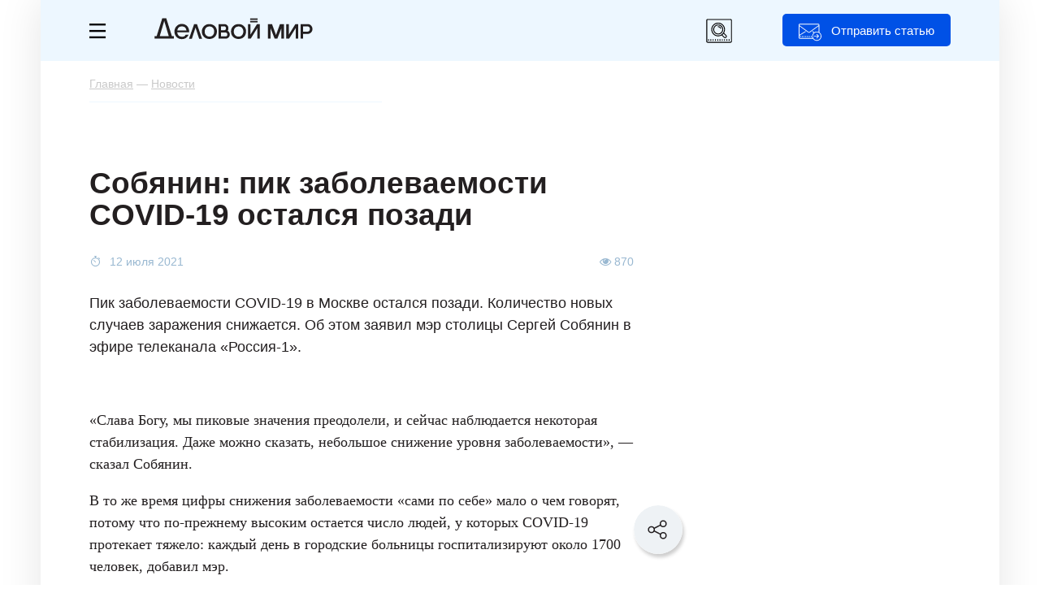

--- FILE ---
content_type: text/css;charset=UTF-8
request_url: https://delovoymir.biz/resource_manger/2592000/emoji.css?031020250301
body_size: 5216
content:
.emojic{margin:1px;display:-moz-inline-stack;display:inline-block;zoom:1;*display: inline;position:relative;width:20px;height:20px;vertical-align:bottom;}.emojit{opacity:0;}.emoji{margin-top:-2px;margin-left:-2px;position:absolute;background:url("/resource_manger/2592000/emoji.png") top left no-repeat;width:20px;height: 20px;}.emoji2600{background-position:-500px -120px;}.emoji2601{background-position:-500px -140px;}.emoji2614{background-position:-500px -200px;}.emoji26c4{background-position:-520px -200px;}.emoji26a1{background-position:-520px -100px;}.emoji1f300{background-position:-20px -500px;}.emoji1f301{background-position:-20px -520px;}.emoji1f302{background-position:-20px -540px;}.emoji1f303{background-position:-20px -560px;}.emoji1f304{background-position:-20px -580px;}.emoji1f305{background-position:-40px -0px;}.emoji1f306{background-position:-40px -20px;}.emoji1f307{background-position:-40px -40px;}.emoji1f308{background-position:-40px -60px;}.emoji2744{background-position:-540px -80px;}.emoji26c5{background-position:-520px -220px;}.emoji1f309{background-position:-40px -80px;}.emoji1f30a{background-position:-40px -100px;}.emoji1f30b{background-position:-40px -120px;}.emoji1f30c{background-position:-40px -140px;}.emoji1f30f{background-position:-40px -200px;}.emoji1f311{background-position:-40px -240px;}.emoji1f314{background-position:-40px -300px;}.emoji1f313{background-position:-40px -280px;}.emoji1f319{background-position:-40px -400px;}.emoji1f315{background-position:-40px -320px;}.emoji1f31b{background-position:-40px -440px;}.emoji1f31f{background-position:-40px -520px;}.emoji1f320{background-position:-540px -180px;}.emoji1f550{background-position:-360px -260px;}.emoji1f551{background-position:-360px -280px;}.emoji1f552{background-position:-360px -300px;}.emoji1f553{background-position:-360px -320px;}.emoji1f554{background-position:-360px -340px;}.emoji1f555{background-position:-360px -360px;}.emoji1f556{background-position:-360px -380px;}.emoji1f557{background-position:-360px -400px;}.emoji1f558{background-position:-360px -420px;}.emoji1f559{background-position:-360px -440px;}.emoji1f55a{background-position:-360px -460px;}.emoji1f55b{background-position:-360px -480px;}.emoji231a{background-position:-480px -380px;}.emoji231b{background-position:-480px -400px;}.emoji23f0{background-position:-480px -500px;}.emoji23f3{background-position:-480px -520px;}.emoji2648{background-position:-500px -280px;}.emoji2649{background-position:-500px -300px;}.emoji264a{background-position:-500px -320px;}.emoji264b{background-position:-500px -340px;}.emoji264c{background-position:-500px -360px;}.emoji264d{background-position:-500px -380px;}.emoji264e{background-position:-500px -400px;}.emoji264f{background-position:-500px -420px;}.emoji2650{background-position:-500px -440px;}.emoji2651{background-position:-500px -460px;}.emoji2652{background-position:-500px -480px;}.emoji2653{background-position:-500px -500px;}.emoji26ce{background-position:-520px -240px;}.emoji1f340{background-position:-60px -240px;}.emoji1f337{background-position:-60px -60px;}.emoji1f331{background-position:-40px -560px;}.emoji1f341{background-position:-60px -260px;}.emoji1f338{background-position:-60px -80px;}.emoji1f339{background-position:-60px -100px;}.emoji1f342{background-position:-60px -280px;}.emoji1f343{background-position:-60px -300px;}.emoji1f33a{background-position:-60px -120px;}.emoji1f33b{background-position:-60px -140px;}.emoji1f334{background-position:-60px -20px;}.emoji1f335{background-position:-60px -40px;}.emoji1f33e{background-position:-60px -200px;}.emoji1f33d{background-position:-60px -180px;}.emoji1f344{background-position:-60px -320px;}.emoji1f330{background-position:-40px -540px;}.emoji1f33c{background-position:-60px -160px;}.emoji1f33f{background-position:-60px -220px;}.emoji1f352{background-position:-80px -0px;}.emoji1f34c{background-position:-60px -480px;}.emoji1f34e{background-position:-60px -520px;}.emoji1f34a{background-position:-60px -440px;}.emoji1f353{background-position:-80px -20px;}.emoji1f349{background-position:-60px -420px;}.emoji1f345{background-position:-60px -340px;}.emoji1f346{background-position:-60px -360px;}.emoji1f348{background-position:-60px -400px;}.emoji1f34d{background-position:-60px -500px;}.emoji1f347{background-position:-60px -380px;}.emoji1f351{background-position:-60px -580px;}.emoji1f34f{background-position:-60px -540px;}.emoji1f440{background-position:-200px -100px;}.emoji1f442{background-position:-200px -120px;}.emoji1f443{background-position:-200px -140px;}.emoji1f444{background-position:-200px -160px;}.emoji1f445{background-position:-200px -180px;}.emoji1f484{background-position:-240px -240px;}.emoji1f485{background-position:-240px -260px;}.emoji1f486{background-position:-240px -280px;}.emoji1f487{background-position:-240px -300px;}.emoji1f488{background-position:-240px -320px;}.emoji1f464{background-position:-220px -200px;}.emoji1f466{background-position:-220px -240px;}.emoji1f467{background-position:-220px -260px;}.emoji1f468{background-position:-220px -280px;}.emoji1f469{background-position:-220px -300px;}.emoji1f46a{background-position:-220px -320px;}.emoji1f46b{background-position:-220px -340px;}.emoji1f46e{background-position:-220px -400px;}.emoji1f46f{background-position:-220px -420px;}.emoji1f470{background-position:-220px -440px;}.emoji1f471{background-position:-220px -460px;}.emoji1f472{background-position:-220px -480px;}.emoji1f473{background-position:-220px -500px;}.emoji1f474{background-position:-220px -520px;}.emoji1f475{background-position:-220px -540px;}.emoji1f476{background-position:-220px -560px;}.emoji1f477{background-position:-220px -580px;}.emoji1f478{background-position:-240px -0px;}.emoji1f479{background-position:-240px -20px;}.emoji1f47a{background-position:-240px -40px;}.emoji1f47b{background-position:-240px -60px;}.emoji1f47c{background-position:-240px -80px;}.emoji1f47d{background-position:-240px -100px;}.emoji1f47e{background-position:-240px -120px;}.emoji1f47f{background-position:-240px -140px;}.emoji1f480{background-position:-240px -160px;}.emoji1f481{background-position:-240px -180px;}.emoji1f482{background-position:-240px -200px;}.emoji1f483{background-position:-240px -220px;}.emoji1f40c{background-position:-160px -280px;}.emoji1f40d{background-position:-160px -300px;}.emoji1f40e{background-position:-160px -320px;}.emoji1f414{background-position:-160px -440px;}.emoji1f417{background-position:-160px -500px;}.emoji1f42b{background-position:-180px -300px;}.emoji1f418{background-position:-160px -520px;}.emoji1f428{background-position:-180px -240px;}.emoji1f412{background-position:-160px -400px;}.emoji1f411{background-position:-160px -380px;}.emoji1f419{background-position:-160px -540px;}.emoji1f41a{background-position:-160px -560px;}.emoji1f41b{background-position:-160px -580px;}.emoji1f41c{background-position:-180px -0px;}.emoji1f41d{background-position:-180px -20px;}.emoji1f41e{background-position:-180px -40px;}.emoji1f420{background-position:-180px -80px;}.emoji1f421{background-position:-180px -100px;}.emoji1f422{background-position:-180px -120px;}.emoji1f424{background-position:-180px -160px;}.emoji1f425{background-position:-180px -180px;}.emoji1f426{background-position:-180px -200px;}.emoji1f423{background-position:-180px -140px;}.emoji1f427{background-position:-180px -220px;}.emoji1f429{background-position:-180px -260px;}.emoji1f41f{background-position:-180px -60px;}.emoji1f42c{background-position:-180px -320px;}.emoji1f42d{background-position:-180px -340px;}.emoji1f42f{background-position:-180px -380px;}.emoji1f431{background-position:-180px -420px;}.emoji1f433{background-position:-180px -460px;}.emoji1f434{background-position:-180px -480px;}.emoji1f435{background-position:-180px -500px;}.emoji1f436{background-position:-180px -520px;}.emoji1f437{background-position:-180px -540px;}.emoji1f43b{background-position:-200px -20px;}.emoji1f439{background-position:-180px -580px;}.emoji1f43a{background-position:-200px -0px;}.emoji1f42e{background-position:-180px -360px;}.emoji1f430{background-position:-180px -400px;}.emoji1f438{background-position:-180px -560px;}.emoji1f43e{background-position:-200px -80px;}.emoji1f432{background-position:-180px -440px;}.emoji1f43c{background-position:-200px -40px;}.emoji1f43d{background-position:-200px -60px;}.emoji1f620{background-position:-400px -280px;}.emoji1f629{background-position:-400px -460px;}.emoji1f632{background-position:-420px -40px;}.emoji1f61e{background-position:-400px -240px;}.emoji1f635{background-position:-420px -100px;}.emoji1f630{background-position:-420px -0px;}.emoji1f612{background-position:-400px -0px;}.emoji1f60d{background-position:-380px -500px;}.emoji1f624{background-position:-400px -360px;}.emoji1f61c{background-position:-400px -200px;}.emoji1f61d{background-position:-400px -220px;}.emoji1f60b{background-position:-380px -460px;}.emoji1f618{background-position:-400px -120px;}.emoji1f61a{background-position:-400px -160px;}.emoji1f637{background-position:-420px -140px;}.emoji1f633{background-position:-420px -60px;}.emoji1f603{background-position:-380px -300px;}.emoji1f605{background-position:-380px -340px;}.emoji1f606{background-position:-380px -360px;}.emoji1f601{background-position:-380px -260px;}.emoji1f602{background-position:-380px -280px;}.emoji1f60a{background-position:-380px -440px;}.emoji263a{background-position:-500px -260px;}.emoji1f604{background-position:-380px -320px;}.emoji1f622{background-position:-400px -320px;}.emoji1f62d{background-position:-400px -540px;}.emoji1f628{background-position:-400px -440px;}.emoji1f623{background-position:-400px -340px;}.emoji1f621{background-position:-400px -300px;}.emoji1f60c{background-position:-380px -480px;}.emoji1f616{background-position:-400px -80px;}.emoji1f614{background-position:-400px -40px;}.emoji1f631{background-position:-420px -20px;}.emoji1f62a{background-position:-400px -480px;}.emoji1f60f{background-position:-380px -540px;}.emoji1f613{background-position:-400px -20px;}.emoji1f625{background-position:-400px -380px;}.emoji1f62b{background-position:-400px -500px;}.emoji1f609{background-position:-380px -420px;}.emoji1f63a{background-position:-420px -200px;}.emoji1f638{background-position:-420px -160px;}.emoji1f639{background-position:-420px -180px;}.emoji1f63d{background-position:-420px -260px;}.emoji1f63b{background-position:-420px -220px;}.emoji1f63f{background-position:-420px -300px;}.emoji1f63e{background-position:-420px -280px;}.emoji1f63c{background-position:-420px -240px;}.emoji1f640{background-position:-420px -320px;}.emoji1f645{background-position:-420px -340px;}.emoji1f646{background-position:-420px -360px;}.emoji1f647{background-position:-420px -380px;}.emoji1f648{background-position:-420px -400px;}.emoji1f64a{background-position:-420px -440px;}.emoji1f649{background-position:-420px -420px;}.emoji1f64b{background-position:-420px -460px;}.emoji1f64c{background-position:-420px -480px;}.emoji1f64d{background-position:-420px -500px;}.emoji1f64e{background-position:-420px -520px;}.emoji1f64f{background-position:-420px -540px;}.emoji1f3e0{background-position:-140px -300px;}.emoji1f3e1{background-position:-140px -320px;}.emoji1f3e2{background-position:-140px -340px;}.emoji1f3e3{background-position:-140px -360px;}.emoji1f3e5{background-position:-140px -400px;}.emoji1f3e6{background-position:-140px -420px;}.emoji1f3e7{background-position:-140px -440px;}.emoji1f3e8{background-position:-140px -460px;}.emoji1f3e9{background-position:-140px -480px;}.emoji1f3ea{background-position:-140px -500px;}.emoji1f3eb{background-position:-140px -520px;}.emoji26ea{background-position:-520px -280px;}.emoji26f2{background-position:-520px -300px;}.emoji1f3ec{background-position:-140px -540px;}.emoji1f3ef{background-position:-160px -0px;}.emoji1f3f0{background-position:-160px -20px;}.emoji1f3ed{background-position:-140px -560px;}.emoji2693{background-position:-520px -60px;}.emoji1f3ee{background-position:-140px -580px;}.emoji1f5fb{background-position:-380px -140px;}.emoji1f5fc{background-position:-380px -160px;}.emoji1f5fd{background-position:-380px -180px;}.emoji1f5fe{background-position:-380px -200px;}.emoji1f5ff{background-position:-380px -220px;}.emoji1f45e{background-position:-220px -80px;}.emoji1f45f{background-position:-220px -100px;}.emoji1f460{background-position:-220px -120px;}.emoji1f461{background-position:-220px -140px;}.emoji1f462{background-position:-220px -160px;}.emoji1f463{background-position:-220px -180px;}.emoji1f453{background-position:-200px -460px;}.emoji1f455{background-position:-200px -500px;}.emoji1f456{background-position:-200px -520px;}.emoji1f451{background-position:-200px -420px;}.emoji1f454{background-position:-200px -480px;}.emoji1f452{background-position:-200px -440px;}.emoji1f457{background-position:-200px -540px;}.emoji1f458{background-position:-200px -560px;}.emoji1f459{background-position:-200px -580px;}.emoji1f45a{background-position:-220px -0px;}.emoji1f45b{background-position:-220px -20px;}.emoji1f45c{background-position:-220px -40px;}.emoji1f45d{background-position:-220px -60px;}.emoji1f4b0{background-position:-260px -520px;}.emoji1f4b1{background-position:-260px -540px;}.emoji1f4b9{background-position:-280px -100px;}.emoji1f4b2{background-position:-260px -560px;}.emoji1f4b3{background-position:-260px -580px;}.emoji1f4b4{background-position:-280px -0px;}.emoji1f4b5{background-position:-280px -20px;}.emoji1f4b8{background-position:-280px -80px;}.emoji1f1e81f1f3{background-position:-20px -0px;}.emoji1f1e91f1ea{background-position:-20px -20px;}.emoji1f1ea1f1f8{background-position:-20px -40px;}.emoji1f1eb1f1f7{background-position:-20px -60px;}.emoji1f1ec1f1e7{background-position:-20px -80px;}.emoji1f1ee1f1f9{background-position:-20px -100px;}.emoji1f1ef1f1f5{background-position:-20px -120px;}.emoji1f1f01f1f7{background-position:-20px -140px;}.emoji1f1f71f1fa{background-position:-20px -160px;}.emoji1f1fa1f1f8{background-position:-20px -180px;}.emoji1f525{background-position:-340px -360px;}.emoji1f526{background-position:-340px -380px;}.emoji1f527{background-position:-340px -400px;}.emoji1f528{background-position:-340px -420px;}.emoji1f529{background-position:-340px -440px;}.emoji1f52a{background-position:-340px -460px;}.emoji1f52b{background-position:-340px -480px;}.emoji1f52e{background-position:-340px -540px;}.emoji1f52f{background-position:-340px -560px;}.emoji1f530{background-position:-340px -580px;}.emoji1f531{background-position:-360px -0px;}.emoji1f489{background-position:-240px -340px;}.emoji1f48a{background-position:-240px -360px;}.emoji1f170{background-position:-0px -300px;}.emoji1f171{background-position:-0px -320px;}.emoji1f18e{background-position:-0px -380px;}.emoji1f17e{background-position:-0px -340px;}.emoji1f380{background-position:-100px -260px;}.emoji1f381{background-position:-100px -280px;}.emoji1f382{background-position:-100px -300px;}.emoji1f384{background-position:-100px -340px;}.emoji1f385{background-position:-100px -360px;}.emoji1f38c{background-position:-100px -500px;}.emoji1f386{background-position:-100px -380px;}.emoji1f388{background-position:-100px -420px;}.emoji1f389{background-position:-100px -440px;}.emoji1f38d{background-position:-100px -520px;}.emoji1f38e{background-position:-100px -540px;}.emoji1f393{background-position:-120px -40px;}.emoji1f392{background-position:-120px -20px;}.emoji1f38f{background-position:-100px -560px;}.emoji1f387{background-position:-100px -400px;}.emoji1f390{background-position:-100px -580px;}.emoji1f383{background-position:-100px -320px;}.emoji1f38a{background-position:-100px -460px;}.emoji1f38b{background-position:-100px -480px;}.emoji1f391{background-position:-120px -0px;}.emoji1f4df{background-position:-300px -260px;}.emoji260e{background-position:-500px -160px;}.emoji1f4de{background-position:-300px -240px;}.emoji1f4f1{background-position:-320px -20px;}.emoji1f4f2{background-position:-320px -40px;}.emoji1f4dd{background-position:-300px -220px;}.emoji1f4e0{background-position:-300px -280px;}.emoji2709{background-position:-520px -460px;}.emoji1f4e8{background-position:-300px -440px;}.emoji1f4e9{background-position:-300px -460px;}.emoji1f4ea{background-position:-300px -480px;}.emoji1f4eb{background-position:-300px -500px;}.emoji1f4ee{background-position:-300px -560px;}.emoji1f4f0{background-position:-320px -0px;}.emoji1f4e2{background-position:-300px -320px;}.emoji1f4e3{background-position:-300px -340px;}.emoji1f4e1{background-position:-300px -300px;}.emoji1f4e4{background-position:-300px -360px;}.emoji1f4e5{background-position:-300px -380px;}.emoji1f4e6{background-position:-300px -400px;}.emoji1f4e7{background-position:-300px -420px;}.emoji1f520{background-position:-340px -260px;}.emoji1f521{background-position:-340px -280px;}.emoji1f522{background-position:-340px -300px;}.emoji1f523{background-position:-340px -320px;}.emoji1f524{background-position:-340px -340px;}.emoji2712{background-position:-520px -560px;}.emoji1f4ba{background-position:-280px -120px;}.emoji1f4bb{background-position:-280px -140px;}.emoji270f{background-position:-520px -540px;}.emoji1f4ce{background-position:-280px -520px;}.emoji1f4bc{background-position:-280px -160px;}.emoji1f4bd{background-position:-280px -180px;}.emoji1f4be{background-position:-280px -200px;}.emoji1f4bf{background-position:-280px -220px;}.emoji1f4c0{background-position:-280px -240px;}.emoji2702{background-position:-520px -400px;}.emoji1f4cd{background-position:-280px -500px;}.emoji1f4c3{background-position:-280px -300px;}.emoji1f4c4{background-position:-280px -320px;}.emoji1f4c5{background-position:-280px -340px;}.emoji1f4c1{background-position:-280px -260px;}.emoji1f4c2{background-position:-280px -280px;}.emoji1f4d3{background-position:-300px -20px;}.emoji1f4d6{background-position:-300px -80px;}.emoji1f4d4{background-position:-300px -40px;}.emoji1f4d5{background-position:-300px -60px;}.emoji1f4d7{background-position:-300px -100px;}.emoji1f4d8{background-position:-300px -120px;}.emoji1f4d9{background-position:-300px -140px;}.emoji1f4da{background-position:-300px -160px;}.emoji1f4db{background-position:-300px -180px;}.emoji1f4dc{background-position:-300px -200px;}.emoji1f4cb{background-position:-280px -460px;}.emoji1f4c6{background-position:-280px -360px;}.emoji1f4ca{background-position:-280px -440px;}.emoji1f4c8{background-position:-280px -400px;}.emoji1f4c9{background-position:-280px -420px;}.emoji1f4c7{background-position:-280px -380px;}.emoji1f4cc{background-position:-280px -480px;}.emoji1f4d2{background-position:-300px -0px;}.emoji1f4cf{background-position:-280px -540px;}.emoji1f4d0{background-position:-280px -560px;}.emoji1f4d1{background-position:-280px -580px;}.emoji1f3bd{background-position:-140px -40px;}.emoji26be{background-position:-520px -180px;}.emoji26f3{background-position:-520px -320px;}.emoji1f3be{background-position:-140px -60px;}.emoji26bd{background-position:-520px -160px;}.emoji1f3bf{background-position:-140px -80px;}.emoji1f3c0{background-position:-140px -100px;}.emoji1f3c1{background-position:-140px -120px;}.emoji1f3c2{background-position:-140px -140px;}.emoji1f3c3{background-position:-140px -160px;}.emoji1f3c4{background-position:-140px -180px;}.emoji1f3c6{background-position:-140px -200px;}.emoji1f3c8{background-position:-140px -240px;}.emoji1f3ca{background-position:-140px -280px;}.emoji1f683{background-position:-440px -20px;}.emoji1f687{background-position:-440px -100px;}.emoji24c2{background-position:-480px -540px;}.emoji1f684{background-position:-440px -40px;}.emoji1f685{background-position:-440px -60px;}.emoji1f697{background-position:-440px -400px;}.emoji1f699{background-position:-440px -440px;}.emoji1f68c{background-position:-440px -180px;}.emoji1f68f{background-position:-440px -240px;}.emoji1f6a2{background-position:-460px -20px;}.emoji2708{background-position:-520px -440px;}.emoji26f5{background-position:-520px -340px;}.emoji1f689{background-position:-440px -140px;}.emoji1f680{background-position:-420px -560px;}.emoji1f6a4{background-position:-460px -60px;}.emoji1f695{background-position:-440px -360px;}.emoji1f69a{background-position:-440px -460px;}.emoji1f692{background-position:-440px -300px;}.emoji1f691{background-position:-440px -280px;}.emoji1f693{background-position:-440px -320px;}.emoji26fd{background-position:-520px -380px;}.emoji1f17f{background-position:-0px -360px;}.emoji1f6a5{background-position:-460px -80px;}.emoji1f6a7{background-position:-460px -120px;}.emoji1f6a8{background-position:-460px -140px;}.emoji2668{background-position:-520px -0px;}.emoji26fa{background-position:-520px -360px;}.emoji1f3a0{background-position:-120px -60px;}.emoji1f3a1{background-position:-120px -80px;}.emoji1f3a2{background-position:-120px -100px;}.emoji1f3a3{background-position:-120px -120px;}.emoji1f3a4{background-position:-120px -140px;}.emoji1f3a5{background-position:-120px -160px;}.emoji1f3a6{background-position:-120px -180px;}.emoji1f3a7{background-position:-120px -200px;}.emoji1f3a8{background-position:-120px -220px;}.emoji1f3a9{background-position:-120px -240px;}.emoji1f3aa{background-position:-120px -260px;}.emoji1f3ab{background-position:-120px -280px;}.emoji1f3ac{background-position:-120px -300px;}.emoji1f3ad{background-position:-120px -320px;}.emoji1f3ae{background-position:-120px -340px;}.emoji1f004{background-position:-0px -260px;}.emoji1f3af{background-position:-120px -360px;}.emoji1f3b0{background-position:-120px -380px;}.emoji1f3b1{background-position:-120px -400px;}.emoji1f3b2{background-position:-120px -420px;}.emoji1f3b3{background-position:-120px -440px;}.emoji1f3b4{background-position:-120px -460px;}.emoji1f0cf{background-position:-0px -280px;}.emoji1f3b5{background-position:-120px -480px;}.emoji1f3b6{background-position:-120px -500px;}.emoji1f3b7{background-position:-120px -520px;}.emoji1f3b8{background-position:-120px -540px;}.emoji1f3b9{background-position:-120px -560px;}.emoji1f3ba{background-position:-120px -580px;}.emoji1f3bb{background-position:-140px -0px;}.emoji1f3bc{background-position:-140px -20px;}.emoji303d{background-position:-540px -580px;}.emoji1f4f7{background-position:-320px -140px;}.emoji1f4f9{background-position:-320px -160px;}.emoji1f4fa{background-position:-320px -180px;}.emoji1f4fb{background-position:-320px -200px;}.emoji1f4fc{background-position:-320px -220px;}.emoji1f48b{background-position:-240px -380px;}.emoji1f48c{background-position:-240px -400px;}.emoji1f48d{background-position:-240px -420px;}.emoji1f48e{background-position:-240px -440px;}.emoji1f48f{background-position:-240px -460px;}.emoji1f490{background-position:-240px -480px;}.emoji1f491{background-position:-240px -500px;}.emoji1f492{background-position:-240px -520px;}.emoji1f51e{background-position:-340px -220px;}.emojia9{background-position:-0px -220px;}.emojiae{background-position:-0px -240px;}.emoji2122{background-position:-480px -180px;}.emoji2139{background-position:-480px -200px;}.emoji2320e3{background-position:-0px -0px;}.emoji3120e3{background-position:-0px -40px;}.emoji3220e3{background-position:-0px -60px;}.emoji3320e3{background-position:-0px -80px;}.emoji3420e3{background-position:-0px -100px;}.emoji3520e3{background-position:-0px -120px;}.emoji3620e3{background-position:-0px -140px;}.emoji3720e3{background-position:-0px -160px;}.emoji3820e3{background-position:-0px -180px;}.emoji3920e3{background-position:-0px -200px;}.emoji3020e3{background-position:-0px -20px;}.emoji1f51f{background-position:-340px -240px;}.emoji1f4f6{background-position:-320px -120px;}.emoji1f4f3{background-position:-320px -60px;}.emoji1f4f4{background-position:-320px -80px;}.emoji1f354{background-position:-80px -40px;}.emoji1f359{background-position:-80px -140px;}.emoji1f370{background-position:-100px -0px;}.emoji1f35c{background-position:-80px -200px;}.emoji1f35e{background-position:-80px -240px;}.emoji1f373{background-position:-100px -60px;}.emoji1f366{background-position:-80px -400px;}.emoji1f35f{background-position:-80px -260px;}.emoji1f361{background-position:-80px -300px;}.emoji1f358{background-position:-80px -120px;}.emoji1f35a{background-position:-80px -160px;}.emoji1f35d{background-position:-80px -220px;}.emoji1f35b{background-position:-80px -180px;}.emoji1f362{background-position:-80px -320px;}.emoji1f363{background-position:-80px -340px;}.emoji1f371{background-position:-100px -20px;}.emoji1f372{background-position:-100px -40px;}.emoji1f367{background-position:-80px -420px;}.emoji1f356{background-position:-80px -80px;}.emoji1f365{background-position:-80px -380px;}.emoji1f360{background-position:-80px -280px;}.emoji1f355{background-position:-80px -60px;}.emoji1f357{background-position:-80px -100px;}.emoji1f368{background-position:-80px -440px;}.emoji1f369{background-position:-80px -460px;}.emoji1f36a{background-position:-80px -480px;}.emoji1f36b{background-position:-80px -500px;}.emoji1f36c{background-position:-80px -520px;}.emoji1f36d{background-position:-80px -540px;}.emoji1f36e{background-position:-80px -560px;}.emoji1f36f{background-position:-80px -580px;}.emoji1f364{background-position:-80px -360px;}.emoji1f374{background-position:-100px -80px;}.emoji2615{background-position:-500px -220px;}.emoji1f378{background-position:-100px -160px;}.emoji1f37a{background-position:-100px -200px;}.emoji1f375{background-position:-100px -100px;}.emoji1f376{background-position:-100px -120px;}.emoji1f377{background-position:-100px -140px;}.emoji1f37b{background-position:-100px -220px;}.emoji1f379{background-position:-100px -180px;}.emoji2197{background-position:-480px -280px;}.emoji2198{background-position:-480px -300px;}.emoji2196{background-position:-480px -260px;}.emoji2199{background-position:-480px -320px;}.emoji2934{background-position:-540px -380px;}.emoji2935{background-position:-540px -400px;}.emoji2194{background-position:-480px -220px;}.emoji2195{background-position:-480px -240px;}.emoji2b06{background-position:-540px -440px;}.emoji2b07{background-position:-540px -460px;}.emoji27a1{background-position:-540px -320px;}.emoji2b05{background-position:-540px -420px;}.emoji25b6{background-position:-500px -0px;}.emoji25c0{background-position:-500px -20px;}.emoji23e9{background-position:-480px -420px;}.emoji23ea{background-position:-480px -440px;}.emoji23eb{background-position:-480px -460px;}.emoji23ec{background-position:-480px -480px;}.emoji1f53a{background-position:-360px -180px;}.emoji1f53b{background-position:-360px -200px;}.emoji1f53c{background-position:-360px -220px;}.emoji1f53d{background-position:-360px -240px;}.emoji2b55{background-position:-540px -540px;}.emoji274c{background-position:-540px -120px;}.emoji274e{background-position:-540px -140px;}.emoji2757{background-position:-540px -220px;}.emoji2049{background-position:-480px -160px;}.emoji203c{background-position:-480px -140px;}.emoji2753{background-position:-540px -160px;}.emoji2754{background-position:-540px -180px;}.emoji2755{background-position:-540px -200px;}.emoji3030{background-position:-540px -560px;}.emoji27b0{background-position:-540px -340px;}.emoji27bf{background-position:-540px -360px;}.emoji2764{background-position:-540px -240px;}.emoji1f493{background-position:-240px -540px;}.emoji1f494{background-position:-240px -560px;}.emoji1f495{background-position:-240px -580px;}.emoji1f496{background-position:-260px -0px;}.emoji1f497{background-position:-260px -20px;}.emoji1f498{background-position:-260px -40px;}.emoji1f499{background-position:-260px -60px;}.emoji1f49a{background-position:-260px -80px;}.emoji1f49b{background-position:-260px -100px;}.emoji1f49c{background-position:-260px -120px;}.emoji1f49d{background-position:-260px -140px;}.emoji1f49e{background-position:-260px -160px;}.emoji1f49f{background-position:-260px -180px;}.emoji2665{background-position:-500px -560px;}.emoji2660{background-position:-500px -520px;}.emoji2666{background-position:-500px -580px;}.emoji2663{background-position:-500px -540px;}.emoji1f6ac{background-position:-460px -220px;}.emoji1f6ad{background-position:-460px -240px;}.emoji267f{background-position:-520px -40px;}.emoji1f6a9{background-position:-460px -160px;}.emoji26a0{background-position:-520px -80px;}.emoji26d4{background-position:-520px -260px;}.emoji267b{background-position:-520px -20px;}.emoji1f6b2{background-position:-460px -340px;}.emoji1f6b6{background-position:-460px -420px;}.emoji1f6b9{background-position:-460px -480px;}.emoji1f6ba{background-position:-460px -500px;}.emoji1f6c0{background-position:-480px -20px;}.emoji1f6bb{background-position:-460px -520px;}.emoji1f6bd{background-position:-460px -560px;}.emoji1f6be{background-position:-460px -580px;}.emoji1f6bc{background-position:-460px -540px;}.emoji1f6aa{background-position:-460px -180px;}.emoji1f6ab{background-position:-460px -200px;}.emoji2714{background-position:-520px -580px;}.emoji1f191{background-position:-0px -400px;}.emoji1f192{background-position:-0px -420px;}.emoji1f193{background-position:-0px -440px;}.emoji1f194{background-position:-0px -460px;}.emoji1f195{background-position:-0px -480px;}.emoji1f196{background-position:-0px -500px;}.emoji1f197{background-position:-0px -520px;}.emoji1f198{background-position:-0px -540px;}.emoji1f199{background-position:-0px -560px;}.emoji1f19a{background-position:-0px -580px;}.emoji1f201{background-position:-20px -200px;}.emoji1f202{background-position:-20px -220px;}.emoji1f232{background-position:-20px -280px;}.emoji1f233{background-position:-20px -300px;}.emoji1f234{background-position:-20px -320px;}.emoji1f235{background-position:-20px -340px;}.emoji1f236{background-position:-20px -360px;}.emoji1f21a{background-position:-20px -240px;}.emoji1f237{background-position:-20px -380px;}.emoji1f238{background-position:-20px -400px;}.emoji1f239{background-position:-20px -420px;}.emoji1f22f{background-position:-20px -260px;}.emoji1f23a{background-position:-20px -440px;}.emoji3299{background-position:-560px -20px;}.emoji3297{background-position:-560px -0px;}.emoji1f250{background-position:-20px -460px;}.emoji1f251{background-position:-20px -480px;}.emoji2795{background-position:-540px -260px;}.emoji2796{background-position:-540px -280px;}.emoji2716{background-position:-540px -0px;}.emoji2797{background-position:-540px -300px;}.emoji1f4a0{background-position:-260px -200px;}.emoji1f4a1{background-position:-260px -220px;}.emoji1f4a2{background-position:-260px -240px;}.emoji1f4a3{background-position:-260px -260px;}.emoji1f4a4{background-position:-260px -280px;}.emoji1f4a5{background-position:-260px -300px;}.emoji1f4a6{background-position:-260px -320px;}.emoji1f4a7{background-position:-260px -340px;}.emoji1f4a8{background-position:-260px -360px;}.emoji1f4a9{background-position:-260px -380px;}.emoji1f4aa{background-position:-260px -400px;}.emoji1f4ab{background-position:-260px -420px;}.emoji1f4ac{background-position:-260px -440px;}.emoji2728{background-position:-540px -20px;}.emoji2734{background-position:-540px -60px;}.emoji2733{background-position:-540px -40px;}.emoji26aa{background-position:-520px -120px;}.emoji26ab{background-position:-520px -140px;}.emoji1f534{background-position:-360px -60px;}.emoji1f535{background-position:-360px -80px;}.emoji1f532{background-position:-360px -20px;}.emoji1f533{background-position:-360px -40px;}.emoji2b50{background-position:-540px -520px;}.emoji2b1c{background-position:-540px -500px;}.emoji2b1b{background-position:-540px -480px;}.emoji25ab{background-position:-480px -580px;}.emoji25aa{background-position:-480px -560px;}.emoji25fd{background-position:-500px -80px;}.emoji25fe{background-position:-500px -100px;}.emoji25fb{background-position:-500px -40px;}.emoji25fc{background-position:-500px -60px;}.emoji1f536{background-position:-360px -100px;}.emoji1f537{background-position:-360px -120px;}.emoji1f538{background-position:-360px -140px;}.emoji1f539{background-position:-360px -160px;}.emoji2747{background-position:-540px -100px;}.emoji1f4ae{background-position:-260px -480px;}.emoji1f4af{background-position:-260px -500px;}.emoji21a9{background-position:-480px -340px;}.emoji21aa{background-position:-480px -360px;}.emoji1f503{background-position:-320px -300px;}.emoji1f50a{background-position:-320px -420px;}.emoji1f50b{background-position:-320px -440px;}.emoji1f50c{background-position:-320px -460px;}.emoji1f50d{background-position:-320px -480px;}.emoji1f50e{background-position:-320px -500px;}.emoji1f512{background-position:-320px -580px;}.emoji1f513{background-position:-340px -0px;}.emoji1f50f{background-position:-320px -520px;}.emoji1f510{background-position:-320px -540px;}.emoji1f511{background-position:-320px -560px;}.emoji1f514{background-position:-340px -20px;}.emoji2611{background-position:-500px -180px;}.emoji1f518{background-position:-340px -100px;}.emoji1f516{background-position:-340px -60px;}.emoji1f517{background-position:-340px -80px;}.emoji1f519{background-position:-340px -120px;}.emoji1f51a{background-position:-340px -140px;}.emoji1f51b{background-position:-340px -160px;}.emoji1f51c{background-position:-340px -180px;}.emoji1f51d{background-position:-340px -200px;}.emoji2705{background-position:-520px -420px;}.emoji270a{background-position:-520px -480px;}.emoji270b{background-position:-520px -500px;}.emoji270c{background-position:-520px -520px;}.emoji1f44a{background-position:-200px -280px;}.emoji1f44d{background-position:-200px -340px;}.emoji261d{background-position:-500px -240px;}.emoji1f446{background-position:-200px -200px;}.emoji1f447{background-position:-200px -220px;}.emoji1f448{background-position:-200px -240px;}.emoji1f449{background-position:-200px -260px;}.emoji1f44b{background-position:-200px -300px;}.emoji1f44f{background-position:-200px -380px;}.emoji1f44c{background-position:-200px -320px;}.emoji1f44e{background-position:-200px -360px;}.emoji1f450{background-position:-200px -400px;}.emoji1f46c{background-position:-220px -360px;}.emoji1f46d{background-position:-220px -380px;}.emoji1f332{background-position:-40px -580px;}.emoji1f333{background-position:-60px 0;  }.emoji1f34b{background-position:-60px -460px;}.emoji1f60e{background-position:-380px -520px;}.emoji1f40a{background-position:-160px -240px;}.emoji1f40b{background-position:-160px -260px;}.emoji1f409{background-position:-160px -220px;}.emoji1f408{background-position:-160px -200px;}.emoji1f407{background-position:-160px -180px;}.emoji1f406{background-position:-160px -160px;}.emoji1f406{background-position:-160px -160px;}.emoji1f405{background-position:-160px -140px;}.emoji1f404{background-position:-160px -120px;}.emoji1f403{background-position:-160px -100px;}.emoji1f402{background-position:-160px -80px;}.emoji1f401{background-position:-160px -60px;}.emoji1f400{background-position:-160px -40px;}.emoji1f400{background-position:-160px -40px;}.emoji1f3c9{background-position:-140px -260px;}.emoji1f37c{background-position:-100px -240px;}.emoji1f350{background-position:-60px -560px;}.emoji1f31e{background-position:-40px -500px;}.emoji1f31d{background-position:-40px -480px;}.emoji1f31c{background-position:-40px -460px;}.emoji1f31a{background-position:-40px -420px;}.emoji1f318{background-position:-40px -380px;}.emoji1f317{background-position:-40px -360px;}.emoji1f316{background-position:-40px -340px;}.emoji1f312{background-position:-40px -260px;}.emoji1f310{background-position:-40px -220px;}.emoji1f30e{background-position:-40px -180px;}.emoji1f30d{background-position:-40px -160px;}.emoji1f3e4{background-position:-140px -380px;}.emoji1f40f{background-position:-160px -340px;}.emoji1f410{background-position:-160px -360px;}.emoji1f413{background-position:-160px -420px;}.emoji1f415{background-position:-160px -460px;}.emoji1f416{background-position:-160px -480px;}.emoji1f42a{background-position:-180px -280px;}.emoji1f465{background-position:-220px -220px;}.emoji1f4ad{background-position:-260px -460px;}.emoji1f4b6{background-position:-280px -40px;}.emoji1f4b7{background-position:-280px -60px;}.emoji1f4ec{background-position:-300px -520px;}.emoji1f4ed{background-position:-300px -540px;}.emoji1f4ef{background-position:-300px -580px;}.emoji1f4f5{background-position:-320px -100px;}.emoji1f500{background-position:-320px -240px;}.emoji1f501{background-position:-320px -260px;}.emoji1f502{background-position:-320px -280px;}.emoji1f503{background-position:-320px -300px;}.emoji1f504{background-position:-320px -320px;}.emoji1f505{background-position:-320px -340px;}.emoji1f506{background-position:-320px -360px;}.emoji1f507{background-position:-320px -380px;}.emoji1f509{background-position:-320px -400px;}.emoji1f515{background-position:-340px -40px;}.emoji1f52c{background-position:-340px -500px;}.emoji1f52d{background-position:-340px -520px;}.emoji1f55c{background-position:-360px -500px;}.emoji1f55d{background-position:-360px -520px;}.emoji1f55e{background-position:-360px -540px;}.emoji1f55f{background-position:-360px -560px;}.emoji1f560{background-position:-360px -580px;}.emoji1f561{background-position:-380px 0;}.emoji1f562{background-position:-380px -20px;}.emoji1f563{background-position:-380px -40px;}.emoji1f564{background-position:-380px -60px;}.emoji1f565{background-position:-380px -80px;}.emoji1f566{background-position:-380px -100px;}.emoji1f567{background-position:-380px -120px;}.emoji1f3c7{background-position:-140px -220px;}.emoji1f600{background-position:-380px -240px;}.emoji1f607{background-position:-380px -380px;}.emoji1f608{background-position:-380px -400px;}.emoji1f610{background-position:-380px -560px;}.emoji1f611{background-position:-380px -580px;}.emoji1f615{background-position:-400px -60px;}.emoji1f617{background-position:-400px -100px;}.emoji1f61b{background-position:-400px -180px;}.emoji1f61f{background-position:-400px -260px;}.emoji1f626{background-position:-400px -400px;}.emoji1f627{background-position:-400px -420px;}.emoji1f62c{background-position:-400px -520px;}.emoji1f62e{background-position:-400px -560px;}.emoji1f62f{background-position:-400px -580px;}.emoji1f634{background-position:-420px -80px;}.emoji1f636{background-position:-420px -120px;}.emoji1f681{background-position:-420px -580px;}.emoji1f682{background-position:-440px 0;}.emoji1f686{background-position:-440px -80px;}.emoji1f688{background-position:-440px -120px;}.emoji1f68d{background-position:-440px -200px;}.emoji1f68e{background-position:-440px -220px;}.emoji1f690{background-position:-440px -260px;}.emoji1f694{background-position:-440px -340px;}.emoji1f696{background-position:-440px -380px;}.emoji1f698{background-position:-440px -420px;}.emoji1f69b{background-position:-440px -480px;}.emoji1f69c{background-position:-440px -500px;}.emoji1f69d{background-position:-440px -520px;}.emoji1f69e{background-position:-440px -540px;}.emoji1f69f{background-position:-440px -560px;}.emoji1f6a0{background-position:-440px -580px;}.emoji1f6a1{background-position:-460px 0;}.emoji1f6a3{background-position:-460px -40px;}.emoji1f6a6{background-position:-460px -100px;}.emoji1f6ae{background-position:-460px -260px;}.emoji1f6af{background-position:-460px -280px;}.emoji1f6b0{background-position:-460px -300px;}.emoji1f6b1{background-position:-460px -320px;}.emoji1f6b3{background-position:-460px -360px;}.emoji1f6b4{background-position:-460px -380px;}.emoji1f6b5{background-position:-460px -400px;}.emoji1f6b7{background-position:-460px -440px;}.emoji1f6b8{background-position:-460px -460px;}.emoji1f6bf{background-position:-480px -40px;}.emoji1f6c1{background-position:-480px -40px;}.emoji1f6c2{background-position:-480px -60px;}.emoji1f6c3{background-position:-480px -80px;}.emoji1f6c4{background-position:-480px -100px;}.emoji1f6c5{background-position:-480px -120px;}.emoji1f619{background-position:-400px -140px;}.emoji1f68a{background-position:-440px -160px;}